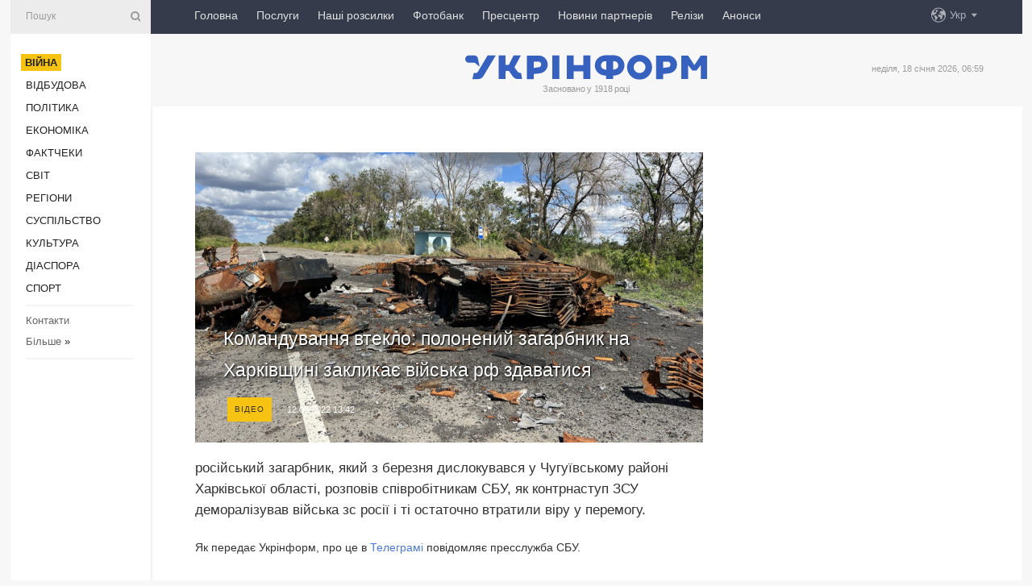

--- FILE ---
content_type: text/html; charset=UTF-8
request_url: https://www.ukrinform.ua/rubric-ato/3569641-komanduvanna-vteklo-polonenij-zagarbnik-na-harkivsini-zaklikae-vijska-rf-zdavatisa.html
body_size: 48074
content:
<!DOCTYPE html>
<html lang="uk">
<head>
    <title>Командування втекло: полонений загарбник на Харківщині закликає війська рф здаватися</title>
    <meta name="viewport" content="width=device-width, initial-scale=1"/>
    <meta name="description" content="російський загарбник, який з березня дислокувався у Чугуївському районі Харківської області, розповів співробітникам СБУ, як контрнаступ ЗСУ деморалізував війська зс росії і ті остаточно втратили віру у перемогу. — Укрінформ."/>
    <meta name="theme-color" content="#353b4b">
    <meta name="csrf-token" content="IowUWr8foMEpR9XR5tKiuVhuhGpDjKZgRMtec8Ow">

        
    <meta property="og:title" content="Командування втекло: полонений загарбник на Харківщині закликає війська рф здаватися"/>
    <meta property="og:url" content="https://www.ukrinform.ua/rubric-ato/3569641-komanduvanna-vteklo-polonenij-zagarbnik-na-harkivsini-zaklikae-vijska-rf-zdavatisa.html"/>
    <meta property="og:type" content="article"/>
    <meta property="og:description" content="російський загарбник, який з березня дислокувався у Чугуївському районі Харківської області, розповів співробітникам СБУ, як контрнаступ ЗСУ деморалізував війська зс росії і ті остаточно втратили віру у перемогу. — Укрінформ."/>
    <meta property="og:image" content="https://static.ukrinform.com/photos/2022_09/thumb_files/630_360_1662750810-931.jpg"/>
    <meta property="og:image:width" content="630"/>
    <meta property="og:image:height" content="360"/>
    <meta property="fb:pages" content="російський загарбник, який з березня дислокувався у Чугуївському районі Харківської області, розповів співробітникам СБУ, як контрнаступ ЗСУ деморалізував війська зс росії і ті остаточно втратили віру у перемогу. — Укрінформ."/>
    <meta name="twitter:card" content="summary_large_image"/>
    <meta name="twitter:site" content="@ukrinform"/>
    <meta name="twitter:title" content="Командування втекло: полонений загарбник на Харківщині закликає війська рф здаватися"/>
    <meta name="twitter:description" content="російський загарбник, який з березня дислокувався у Чугуївському районі Харківської області, розповів співробітникам СБУ, як контрнаступ ЗСУ деморалізував війська зс росії і ті остаточно втратили віру у перемогу. — Укрінформ.">
    <meta name="twitter:creator" content="@ukrinform"/>
    <meta name="twitter:image:src" content="https://static.ukrinform.com/photos/2022_09/thumb_files/630_360_1662750810-931.jpg"/>
    <meta name="twitter:domain" content="https://www.ukrinform.ua"/>
    <meta name="google-site-verification" content="FGbmYpgpRTh8QKBezl6X3OkUgKMHS8L_03VLM4ojn00"/>
    <meta name="yandex-verification" content="9e3226241b67dee1"/>

    <link type="text/css" rel="stylesheet" href="https://www.ukrinform.ua/css/index.css?v.0.4"/>

        <link rel="amphtml" href="https://www.ukrinform.ua/amp/rubric-ato/3569641-komanduvanna-vteklo-polonenij-zagarbnik-na-harkivsini-zaklikae-vijska-rf-zdavatisa.html">
        
        <link rel="alternate" type="application/rss+xml" title="Укрінформ - актуальні новини України та світу RSS" href="https://www.ukrinform.ua/rss/block-lastnews"/>
            <link rel="canonical" href="https://www.ukrinform.ua/rubric-ato/3569641-komanduvanna-vteklo-polonenij-zagarbnik-na-harkivsini-zaklikae-vijska-rf-zdavatisa.html">
        <link rel="shortcut icon" href="https://www.ukrinform.ua/img/favicon.ico"/>

    <link rel='dns-prefetch' href='//www.google.com'/>
    <link rel='dns-prefetch' href='//www.google-analytics.com'/>
    <link rel='dns-prefetch' href='//pagead2.googlesyndication.com'/>
    <link rel="apple-touch-icon" href="https://www.ukrinform.ua/img/touch-icon-iphone.png">
    <link rel="apple-touch-icon" sizes="76x76" href="https://www.ukrinform.ua/img/touch-icon-ipad.png">
    <link rel="apple-touch-icon" sizes="120x120" href="https://www.ukrinform.ua/img/touch-icon-iphone-retina.png">
    <link rel="apple-touch-icon" sizes="152x152" href="https://www.ukrinform.ua/img/touch-icon-ipad-retina.png">

        <link rel="alternate" href="https://www.ukrinform.ua" hreflang="uk" />
        <link rel="alternate" href="https://www.ukrinform.ru" hreflang="ru" />
        <link rel="alternate" href="https://www.ukrinform.net" hreflang="en" />
        <link rel="alternate" href="https://www.ukrinform.es" hreflang="es" />
        <link rel="alternate" href="https://www.ukrinform.de" hreflang="de" />
        <link rel="alternate" href="https://www.ukrinform.org" hreflang="ch" />
        <link rel="alternate" href="https://www.ukrinform.fr" hreflang="fr" />
        <link rel="alternate" href="https://www.ukrinform.jp" hreflang="ja" />
        <link rel="alternate" href="https://www.ukrinform.pl" hreflang="pl" />
    
                                <script type="application/ld+json">
{
    "@context": "http://schema.org",
    "@type": "NewsArticle",
    "mainEntityOfPage": {
        "@type": "WebPage",
        "@id": "https://www.ukrinform.ua/rubric-ato/3569641-komanduvanna-vteklo-polonenij-zagarbnik-na-harkivsini-zaklikae-vijska-rf-zdavatisa.html"
    },
    "headline": "Командування втекло: полонений загарбник на Харківщині закликає війська рф здаватися",
    "image": [
        "https://static.ukrinform.com/photos/2022_09/thumb_files/630_360_1662750810-931.jpg"
    ],
    "datePublished": "2022-09-12T13:42:40+03:00",
    "dateModified": "2022-09-12T13:42:40+03:00",
    "author": {
        "@type": "Person",
        "name": "Ukrinform"
    },
    "publisher": {
        "@type": "Organization",
        "name": "Укрінформ",
        "sameAs": [
             "https://www.facebook.com/Ukrinform?fref=ts",
            "https://twitter.com/UKRINFORM",
            "https://www.instagram.com/ukrinform/",
            "https://www.youtube.com/user/UkrinformTV",
            "https://telegram.me/ukrinform_news",
            "https://www.pinterest.com/ukrinform/",
            "https://www.tiktok.com/@ukrinform.official|"
        ],
        "logo": {
            "@type": "ImageObject",
            "url": "https://www.ukrinform.ua/img/logo_ukr.svg"
        }
    },
    "description": "російський загарбник, який з березня дислокувався у Чугуївському районі Харківської області, розповів співробітникам СБУ, як контрнаступ ЗСУ деморалізував війська зс росії і ті остаточно втратили віру у перемогу. — Укрінформ."
}


</script>


<script type="application/ld+json">
{
    "@context": "http://schema.org",
    "@type": "BreadcrumbList",
    "itemListElement": [
        {
            "@type": "ListItem",
            "position": 1,
            "item": {
                "@id": "https:",
                "name": "Укрінформ"
            }
        },
        {
            "@type": "ListItem",
            "position": 2,
            "item": {
                "@id": "https://www.ukrinform.ua/rubric-ato",
                "name": "Війна"
            }
        },
        {
            "@type": "ListItem",
            "position": 3,
            "item": {
                "@id": "https://www.ukrinform.ua/rubric-ato/3569641-komanduvanna-vteklo-polonenij-zagarbnik-na-harkivsini-zaklikae-vijska-rf-zdavatisa.html",
                "name": "Командування втекло: полонений загарбник на Харківщині закликає війська рф здаватися"
            }
        }
    ]
}


</script>
            <script type="application/ld+json">
{
    "@context": "https://schema.org",
    "@type": "WebPage",
    "mainEntityOfPage": {
        "@type": "WebPage",
        "@id": "https://www.ukrinform.ua/rubric-ato/3569641-komanduvanna-vteklo-polonenij-zagarbnik-na-harkivsini-zaklikae-vijska-rf-zdavatisa.html"
    },
    "headline": "Командування втекло: полонений загарбник на Харківщині закликає війська рф здаватися",
    "datePublished": "1662979360",
    "dateModified": "1662979360",
    "description": "російський загарбник, який з березня дислокувався у Чугуївському районі Харківської області, розповів співробітникам СБУ, як контрнаступ ЗСУ деморалізував війська зс росії і ті остаточно втратили віру у перемогу. — Укрінформ.",
    "author": {
        "@type": "Person",
        "name": "Ukrinform"
    },
    "publisher": {
        "@type": "Organization",
        "name": "Ukrinform",
        "logo": {
            "@type": "ImageObject",
            "url": "https://www.ukrinform.ua/img/logo_ukr.svg",
            "width": 95,
            "height": 60
        }
    },
    "image": {
        "@type": "ImageObject",
        "url": "https://static.ukrinform.com/photos/2022_09/thumb_files/630_360_1662750810-931.jpg",
        "height": 630,
        "width": 360
    },
    "breadcrumb": {
        "@type": "BreadcrumbList",
        "itemListElement": [
            {
                "@type": "ListItem",
                "position": 1,
                "item": {
                    "@id": "/",
                    "name": "Укрінформ"
                }
            },
            {
                "@type": "ListItem",
                "position": 2,
                "item": {
                    "@id": "https://www.ukrinform.ua/rubric-ato",
                    "name": "Війна"
                }
            },
            {
                "@type": "ListItem",
                "position": 3,
                "item": {
                    "@id": "https://www.ukrinform.ua/rubric-ato/3569641-komanduvanna-vteklo-polonenij-zagarbnik-na-harkivsini-zaklikae-vijska-rf-zdavatisa.html https://www.ukrinform.ua/rubric-ato/3569641-komanduvanna-vteklo-polonenij-zagarbnik-na-harkivsini-zaklikae-vijska-rf-zdavatisa.html",
                    "name": "Командування втекло: полонений загарбник на Харківщині закликає війська рф здаватися"
                }
            }
        ]
    }
}




</script>
                
    <!-- Google tag (gtag.js) -->
    <script async src="https://www.googletagmanager.com/gtag/js?id=G-514KHEWV54"></script>
    <script>
        window.dataLayer = window.dataLayer || [];
        function gtag(){dataLayer.push(arguments);}
        gtag('js', new Date());
        gtag('config', 'G-514KHEWV54');
    </script>


    
    <style>
        body {
            font-family: Arial, 'Helvetica Neue', Helvetica, sans-serif;
            color: #222222;
        }
        a { text-decoration: none; color: #000; }
    </style>

            <div data-name="common_int">
<!-- ManyChat -->
<script src="//widget.manychat.com/130251917016795.js" async="async">
</script>
<!-- ManyChat --></div>
    </head>

<body class="innerPage newsPage">

<div id="wrapper">
    <div class="greyLine">
        <div></div>
    </div>
    <div id="leftMenu" class="siteMenu">

    <form action="/redirect" method="post" target="_blank">
        <div>
            <input type="hidden" name="type" value="search">
            <input type="hidden" name="_token" value="IowUWr8foMEpR9XR5tKiuVhuhGpDjKZgRMtec8Ow">
            <input type="text" name="params[query]" placeholder="Пошук" value="" />
            <a href="#"><i class="demo-icon icon-search"></i></a>
        </div>
    </form>

    <nav class="leftMenuBody">
        <ul class="leftMenu">
                            <li><a href="/rubric-ato"><span>Війна</span></a></li>
                            <li><a href="/rubric-vidbudova">Відбудова</a></li>
                            <li><a href="/rubric-polytics">Політика</a></li>
                            <li><a href="/rubric-economy">Економіка</a></li>
                            <li><a href="/rubric-factcheck">Фактчеки</a></li>
                            <li><a href="/rubric-world">Світ</a></li>
                            <li><a href="/rubric-regions">Регіони</a></li>
                            <li><a href="/rubric-society">Суcпільcтво</a></li>
                            <li><a href="/rubric-culture">Культура</a></li>
                            <li><a href="/rubric-diaspora">Діаcпора</a></li>
                            <li><a href="/rubric-sports">Спорт</a></li>
                    </ul>

        <!-- Submenu begin -->
        <div class="submenu">
            <ul class="greyMenu">
                                <li><a href="/block-podcasts">Подкасти</a></li>
                                <li><a href="/block-publications">Публікації</a></li>
                                <li><a href="/block-interview">Інтерв&#039;ю</a></li>
                                <li><a href="/block-photo">Фото</a></li>
                                <li><a href="/block-video">Відео</a></li>
                                <li><a href="/block-blogs">Блоги</a></li>
                                <li><a href="/block-infographics">Інфографіка</a></li>
                                <li><a href="/block-longreads">Лонгріди</a></li>
                                <li><a href="/block-partner">Новини партнерів</a></li>
                                <li><a href="/block-conferences">Конференції</a></li>
                                <li><a href="/block-docs">Офіційні документи</a></li>
                                <li><a href="/block-releases">Релізи</a></li>
                            </ul>
        </div>
        <!-- Submenu end -->

        <ul class="greyMenu">
            <li><a href="/info/contacts.html">Контакти</a></li>
            <li><a class="moreLink" href="#">Більше</a> &raquo;</li>
        </ul>

        <div class="social-media">
                                            <a href="https://www.instagram.com/ukrinform/" target="_blank" title="Instagram Ukrinform"><i class="fa demo-icon faa-tada animated-hover faa-fast instagram"></i></a>
                                                            <a href="https://www.facebook.com/Ukrinform?fref=ts" target="_blank" title="Facebook Ukrinform"><i class="fa demo-icon faa-tada animated-hover faa-fast facebook"></i></a>
                                                            <a href="https://twitter.com/UKRINFORM" target="_blank" title="Ukrinform Twitter X"><i class="fa demo-icon faa-tada animated-hover faa-fast x-twitter"></i></a>
                                                            <a href="https://telegram.me/ukrinform_news" target="_blank" title="Telegram Ukrinform News"><i class="fa demo-icon faa-tada animated-hover faa-fast telegram"></i></a>
                                                            <a href="https://www.tiktok.com/@ukrinform.official" target="_blank" title="Tiktok Ukrinform"><i class="fa demo-icon faa-tada animated-hover faa-fast tiktok"></i></a>
                                    </div>

    </nav>

</div>

    <div id="container">
        <div id="header">
    <div class="topLine">
        <nav class="topLineBody">
            <a class="mobileButton" href="#"><span></span></a>

            <ul class="language">
                <li>
                    <div>
                        <a href="#">Укр</a>
                    </div>
                    <ul>                             
                            <li>
                                <a href="https://www.ukrinform.ua">Укр</a>
                            </li>
                                                                                                                                     
                            <li>
                                <a href="https://www.ukrinform.net">Eng</a>
                            </li>
                                                                                 
                            <li>
                                <a href="https://www.ukrinform.es">Esp</a>
                            </li>
                                                                                 
                            <li>
                                <a href="https://www.ukrinform.de">Deu</a>
                            </li>
                                                                                                                                     
                            <li>
                                <a href="https://www.ukrinform.fr">Fra</a>
                            </li>
                                                                                 
                            <li>
                                <a href="https://www.ukrinform.jp">日本語</a>
                            </li>
                                                                                 
                            <li>
                                <a href="https://www.ukrinform.pl">Pol</a>
                            </li>
                                                                        </ul>
                </li>
            </ul>

            <ul class="mainMenu">
                                    <li >
                                                <a href="https://www.ukrinform.ua"  data-id="">Головна</a>
                    </li>
                                    <li >
                                                <a href="https://www.ukrinform.ua/info/subscribe.html"  target="_blank"
                            data-id="peredplata">Послуги</a>
                    </li>
                                    <li >
                                                <a href="https://www.ukrinform.ua/info/newsletters.html"  data-id="newsletters">Наші розсилки</a>
                    </li>
                                    <li >
                                                <a href="https://photonew.ukrinform.com"  target="_blank"
                            data-id="fotobank">Фотобанк</a>
                    </li>
                                    <li >
                                                <a href="/block-conferences"  target="_blank"
                            data-id="prescentr">Пресцентр</a>
                    </li>
                                    <li >
                                                <a href="https://www.ukrinform.ua/block-partner"  data-id="partner">Новини партнерів</a>
                    </li>
                                    <li >
                                                <a href="https://www.ukrinform.ua/block-releases"  data-id="releases">Релізи</a>
                    </li>
                                    <li >
                                                <a href="https://eventsnew.ukrinform.com/"  target="_blank"
                            data-id="events">Анонси</a>
                    </li>
                            </ul>
        </nav>

        <nav id="mobileMenu" class="siteMenu">

            <form action="//www.ukrinform.ua/redirect" method="post">
                <!-- js loads content here -->
            </form>

            <div class="leftMenuBody">

                <ul class="leftMenu">
                    <!-- js loads content here -->
                </ul>

                <ul class="greyMenu">
                    <!-- js loads content here -->
                </ul>

                <div class="social">
                    <!-- js loads content here -->
                </div>
            </div>
        </nav>
    </div>

    <div class="logo">

        <a href="/" rel="nofollow">
            <img style="width:300px;" src="/img/logo_ukr.svg" alt=""/>
        </a>

        <span class="slogan">Засновано у 1918 році</span>
        <p>неділя, 18 січня 2026, 06:59</p>

        <div class="mainTopMobileBanner mobileBanner" style="display:none;">
            <div data-name="main_top_mobile">
</div>
        </div>
    </div>
</div>

        <div id="content">

            <div class="banner970">
                <div data-name="int_0_970">
</div>
            </div>

            <div class="newsHolderContainer" data-id="0">

                <div class="innerBlock">

                    <aside class="right">
                        <div class="socialBlockSlide" id="socialBlockSlideId_0">
                            <div data-name="int_scroll"><iframe src="//banner.ukrinform.com/ua/int_scroll" style="width:300px; height:600px;" scrolling="no" marginwidth="0" marginheight="0" vspace="0" hspace="0"></iframe></div>
                        </div>
                    </aside>

                    <article class="news">
                        <figure>
        <img class="newsImage" src="https://static.ukrinform.com/photos/2022_09/thumb_files/630_360_1662750810-931.jpg" title="Командування втекло: полонений загарбник на Харківщині закликає війська рф здаватися"
             alt="Командування втекло: полонений загарбник на Харківщині закликає війська рф здаватися"/>
    </figure>
    <span class="newsGradient"></span>

    <div class="newsPicture">

<header>
    <h1  class="newsTitle">Командування втекло: полонений загарбник на Харківщині закликає війська рф здаватися</h1>

    <div class="newsMetaBlock">
                    <div class="newsPrefix">Відео</div>        
        <div class="newsDate">
            <time datetime="2022-09-12T13:42:40+03:00">12.09.2022 13:42</time>
        </div>

        <div class="newsViews">
                    </div>
        <div class="newsPublisher"><span>Укрінформ</span></div>
    </div>

</header>

</div>
<div class="newsText">
    <div class="newsHeading">російський загарбник, який з березня дислокувався у Чугуївському районі Харківської області, розповів співробітникам СБУ, як контрнаступ ЗСУ деморалізував війська зс росії і ті остаточно втратили віру у перемогу.</div>

    <div>
         
        <p>Як передає Укрінформ, про це в <a href="https://t.me/SBUkr/5077" rel="nofollow" target="_blank">Телеграмі </a>повідомляє пресслужба СБУ.&nbsp;</p>

<p>&laquo;За весь період перебування на території України я зрозумів, що російська армія втратила віру в перемогу, і командування намагається боягузливо втекти з поля бою&raquo;, &ndash; говорить 20-річний гранатометник.</p>

<div id="media_1662978932427_box"><iframe allow="accelerometer; autoplay; clipboard-write; encrypted-media; gyroscope; picture-in-picture" allowfullscreen="" frameborder="0" height="315" src="https://www.youtube.com/embed/zwRpqThptbg" title="YouTube video player" width="560"></iframe></div>

<p>Як зазначили в СБУ, кинуті своїми командирами напризволяще, загарбники були фактично &laquo;спалені&raquo; шквальним вогнем українських захисників на підході до Шевченкового. Загарбник зізнається, що йому пощастило вижити, бо вчасно здався у полон. Рекомендує робити це й іншим військовим рф.</p>

<p>В СБУ запевнили, що з кожним днем ворогу ставатиме все нестерпніше на українській землі.</p>

<section class="read"><b>Читайте також: </b><a href="/rubric-ato/3569291-dpsu-zsu-vijsli-na-kordon-z-rf-na-pivnoci-harkivsini.html" target="_blank">ДПСУ: Збройні сили вийшли на кордон з рф на півночі Харківщини</a></section>

<p>Як повідомляв Укрінформ, станом на 11 вересня <a href="/rubric-ato/3569129-na-harkivsini-vze-deokupovani-ponad-40-naselenih-punktiv-ova.html" target="_blank">на Харківщині деокуповано понад 40 населених пунктів</a>.</p>

<p>За минулу добу Силам оборони вдалось&nbsp;<a href="http://понад 40 населених пунктів" target="_blank">витіснити ворога&nbsp;з понад двадцяти населених пунктів</a>. Проводяться взяття їх під повний контроль та стабілізаційні заходи.</p>

        
        <div class="afterNewItemMobileBanner mobileBanner" style="display:none;">
            <div data-name="after_news_item_mobile">
</div>
        </div>
            </div>
</div>


<aside class="tags">
        <div>
            
                                                <a class="tag" href="/tag-sbu">СБУ</a>
                                    <a class="tag" href="/tag-harkivsina">Харківщина</a>
                                    <a class="tag" href="/tag-poloneni">Полонені</a>
                                    <a class="tag" href="/tag-vijna-z-rosieu">Війна з Росією</a>
                                    </div>
    </aside>
<aside class="share">
    <ul>
        <li><a target="_blank" href="https://www.facebook.com/sharer/sharer.php?u=https://www.ukrinform.ua//rubric-ato/3569641-komanduvanna-vteklo-polonenij-zagarbnik-na-harkivsini-zaklikae-vijska-rf-zdavatisa.html&amp;src=sdkpreparse"><i class="fa demo-icon icon-facebook-1 faa-tada animated-hover faa-fast"></i><span class="fb-count"></span></a></li>
        <li><a href="http://twitter.com/share?url=https://www.ukrinform.ua/rubric-ato/3569641-komanduvanna-vteklo-polonenij-zagarbnik-na-harkivsini-zaklikae-vijska-rf-zdavatisa.html&text=Командування втекло: полонений загарбник на Харківщині закликає війська рф здаватися" target="_blank"><i class="fa demo-icon icon-twitter faa-tada animated-hover faa-fast"></i></a></li>
        <li><a href="https://telegram.me/share/url?url=https://www.ukrinform.ua//rubric-ato/3569641-komanduvanna-vteklo-polonenij-zagarbnik-na-harkivsini-zaklikae-vijska-rf-zdavatisa.html&text=Командування втекло: полонений загарбник на Харківщині закликає війська рф здаватися" target="_blank"><i class="fa demo-icon icon-telegram faa-tada animated-hover faa-fast"></i></a></li>
    </ul>
</aside>
<img src="/counter/news/3569641?rnd=551925678" class="pixel"/>

                        <div data-name="int_hidden">
<style>
#special img {
    width: 100% !important;
    max-width: 630px !important;
    height: auto !important;
    display: block;
    margin: 0 auto; /* щоб центрувалось */
}
</style>

<p id="special" style="text-align:center;">

<!-- Revive Adserver Asynchronous JS Tag - Generated with Revive Adserver v6.0.4 -->
<ins data-revive-zoneid="4" data-revive-id="830ebfa7a234590f1bd29c38321571d3"></ins>
<script async src="//adv.ukrinform.com/ukrinform/www/delivery/asyncjs.php"></script>

</p>

<!-- SendPulse Subscription Form -->
<script src="//web.webformscr.com/apps/fc3/build/loader.js" async sp-form-id="abd274a45e7f5fb410ee329604108e3304a11b928e16efe290fdfe49dc48dcad"></script>
<!-- /SendPulse Subscription Form -->

<p style="font-weight: bold; font-size: 16px;">
Приєднуйтесь до наших каналів <a href="https://t.me/ukrinform_news" target="_blank" style="color:red;">Telegram</a>, <a href="https://www.instagram.com/ukrinform/" target="_blank" style="color:red;">Instagram</a> та <a href="https://www.youtube.com/c/UkrinformTV" target="_blank" style="color:red;">YouTube</a>.</p></div>
                    </article>

                </div>

                <side class="publishing"
                      id="socialBlockSlideStop_extra"
                      data-nextlink="/rubric-ato/3569641-komanduvanna-vteklo-polonenij-zagarbnik-na-harkivsini-zaklikae-vijska-rf-zdavatisa.html"
                      data-nextheader="Командування втекло: полонений загарбник на Харківщині закликає війська рф здаватися">
                    <div>
    <h2>Актуально</h2>
    <div class="photoreports">
                    <div>
                <a href="/rubric-ato/4081423-prikordonniki-znisili-dronami-sau-ta-grad-rosian-na-kurskomu-napramku.html">
                        <span class="photoreportsImage">
                            <img src="https://static.ukrinform.com/photos/2025_10/thumb_files/300_200_1761814375-151.jpg"
                                 alt="Прикордонники знищили дронами САУ та «Град» росіян на Курському напрямку" title="Прикордонники знищили дронами САУ та «Град» росіян на Курському напрямку"></span>
                    <span>Прикордонники знищили дронами САУ та «Град» росіян на Курському напрямку</span>
                </a>
            </div>
                    <div>
                <a href="/rubric-ato/4081472-u-senati-rozkritikuvali-trampa-za-tarifi-proti-evropejskih-souznikiv.html">
                        <span class="photoreportsImage">
                            <img src="https://static.ukrinform.com/photos/2025_06/thumb_files/300_200_1751039035-697.jpg"
                                 alt="У Сенаті розкритикували Трампа за тарифи проти європейських союзників" title="У Сенаті розкритикували Трампа за тарифи проти європейських союзників"></span>
                    <span>У Сенаті розкритикували Трампа за тарифи проти європейських союзників</span>
                </a>
            </div>
                    <div>
                <a href="/rubric-ato/4081456-na-fronti-117-zitknen-zsu-likviduvali-majze-piv-sotni-okupantiv-na-pokrovskomu-napramku.html">
                        <span class="photoreportsImage">
                            <img src="https://static.ukrinform.com/photos/2025_01/thumb_files/300_200_1735974598-656.jpg"
                                 alt="На фронті - 117 зіткнень, ЗСУ ліквідували майже пів сотні окупантів на Покровському напрямку" title="На фронті - 117 зіткнень, ЗСУ ліквідували майже пів сотні окупантів на Покровському напрямку"></span>
                    <span>На фронті - 117 зіткнень, ЗСУ ліквідували майже пів сотні окупантів на Покровському напрямку</span>
                </a>
            </div>
                    <div>
                <a href="/rubric-ato/4081433-bitva-za-ukrainu-den-tisaca-cotirista-dvadcat-cetvertij.html">
                        <span class="photoreportsImage">
                            <img src="https://static.ukrinform.com/photos/2026_01/thumb_files/300_200_1768073707-210.jpg"
                                 alt="Битва за Україну. День тисяча чотириста двадцять четвертий" title="Битва за Україну. День тисяча чотириста двадцять четвертий"></span>
                    <span>Битва за Україну. День тисяча чотириста двадцять четвертий</span>
                </a>
            </div>
            </div>
</div>
                </side>

                <div id="socialBlockSlideStop_0"></div>
            </div>

            <div class="more">
                <a href="/block-lastnews">більше новин</a>
                <div></div>
            </div>

            <aside class="actual" id="actualBlock">
        <div>
            <h2>Актуально</h2>
            <div class="analiticBody">
                
                    <div>
                        <a href="/rubric-ato/4081472-u-senati-rozkritikuvali-trampa-za-tarifi-proti-evropejskih-souznikiv.html">
                            <img src="https://static.ukrinform.com/photos/2025_06/thumb_files/300_200_1751039035-697.jpg" alt="" title="У Сенаті розкритикували Трампа за тарифи проти європейських союзників"/>
                            <span class="analiticGradient"></span>
                            <span class="analiticText">
						<span>У Сенаті розкритикували Трампа за тарифи проти європейських союзників</span>
					</span>
                        </a>
                    </div>
                
                    <div>
                        <a href="/rubric-ato/4081333-na-zaporizzi-rosijska-molnia-vpijmalasa-v-antidronovu-sitku.html">
                            <img src="https://static.ukrinform.com/photos/2026_01/thumb_files/300_200_1768699661-951.jpg" alt="" title="На Запоріжжі російська «Молнія» впіймалася в антидронову сітку"/>
                            <span class="analiticGradient"></span>
                            <span class="analiticText">
						<span>На Запоріжжі російська «Молнія» впіймалася в антидронову сітку</span>
					</span>
                        </a>
                    </div>
                
                    <div>
                        <a href="/rubric-ato/4081404-prikordonniki-pokazali-ak-nisat-sturmovi-grupi-rosian-na-pivdennoslobozanskomu-napramku.html">
                            <img src="https://static.ukrinform.com/photos/2025_07/thumb_files/300_200_1751878883-168.jpg" alt="" title="Прикордонники показали, як нищать штурмові групи росіян на Південно-Слобожанському напрямку"/>
                            <span class="analiticGradient"></span>
                            <span class="analiticText">
						<span>Прикордонники показали, як нищать штурмові групи росіян на Південно-Слобожанському напрямку</span>
					</span>
                        </a>
                    </div>
                
                    <div>
                        <a href="/rubric-ato/4081368-zelenskij-obgovoriv-iz-fedorovim-robotu-ppo.html">
                            <img src="https://static.ukrinform.com/photos/2025_12/thumb_files/300_200_1765392737-572.jpg" alt="" title="Зеленський обговорив із Федоровим роботу ППО"/>
                            <span class="analiticGradient"></span>
                            <span class="analiticText">
						<span>Зеленський обговорив із Федоровим роботу ППО</span>
					</span>
                        </a>
                    </div>
                
                    <div>
                        <a href="/rubric-ato/4081353-u-krimu-sili-oboroni-urazili-rosijski-rls-nebou-i-zrk-pancirs1.html">
                            <img src="https://static.ukrinform.com/photos/2025_07/thumb_files/300_200_1751554841-377.jpg" alt="" title="У Криму Сили оборони уразили російські РЛС  «Небо-У» і ЗРК «Панцир-С1»"/>
                            <span class="analiticGradient"></span>
                            <span class="analiticText">
						<span>У Криму Сили оборони уразили російські РЛС  «Небо-У» і ЗРК «Панцир-С1»</span>
					</span>
                        </a>
                    </div>
                
                    <div>
                        <a href="/rubric-ato/4081324-finlandia-nadisle-ukraini-novij-paket-vijskovoi-dopomogi-na-98-miljoniv.html">
                            <img src="https://static.ukrinform.com/photos/2025_12/thumb_files/300_200_1765356776-132.jpg" alt="" title="Фінляндія надішле Україні новий пакет військової допомоги на €98 мільйонів"/>
                            <span class="analiticGradient"></span>
                            <span class="analiticText">
						<span>Фінляндія надішле Україні новий пакет військової допомоги на €98 мільйонів</span>
					</span>
                        </a>
                    </div>
                            </div>
        </div>
    </aside>
        </div>

        <footer id="footer">

    <div class="footerMenu">
        <div>
            <p>Рубрики</p>
            <ul>
                <!-- js loads content here -->
            </ul>
        </div>

        <div>
            <p>Агентство</p>
            <ul>
                                    <li><a href="/info/about_agency.html"> Про нас </a></li>
                                    <li><a href="/info/contacts.html"> Контакти </a></li>
                                    <li><a href="/info/subscribe.html"> Передплата </a></li>
                                    <li><a href="/info/services.html"> Послуги </a></li>
                                    <li><a href="/info/reg_rules.html"> Правила користування </a></li>
                                    <li><a href="/info/tenders.html"> Тендери </a></li>
                                    <li><a href="/info/zapkor.html"> Запобігання та протидія корупції </a></li>
                                    <li><a href="/info/policy.html"> Політика конфіденційності та захисту персональних даних  </a></li>
                                    <li><a href="/info/code.html"> РЕДАКЦІЙНИЙ КОДЕКС </a></li>
                                    <li><a href="/info/newsletters.html"> Розсилки </a></li>
                            </ul>
        </div>
    </div>

    <ul class="footerCarte">
    </ul>

    <p>При цитуванні і використанні будь-яких матеріалів в Інтернеті відкриті для пошукових систем гіперпосилання не нижче першого абзацу на «ukrinform.ua» — обов’язкові, крім того, цитування перекладів матеріалів іноземних ЗМІ можливе лише за умови гіперпосилання на сайт ukrinform.ua та на сайт іноземного ЗМІ. Цитування і використання матеріалів у офлайн-медіа, мобільних додатках, SmartTV можливе лише з письмової згоди &quot;ukrinform.ua&quot;. Матеріали з позначкою «Реклама» або з дисклеймером: “Матеріал розміщено згідно з частиною 3 статті 9 Закону України “Про рекламу” № 270/96-ВР від 03.07.1996 та Закону України “Про медіа” № 2849-IX від 31.03.2023 та на підставі Договору/рахунка.</p>
    <p>Cуб&#039;єкт у сфері онлайн-медіа; ідентифікатор медіа - R40-01421.</p>
    <p>© 2015-2026 Укрінформ. Усі права застережені.</p>
    <p></p>

    <div class="footersocial">
        <div class="social-media-footer">
                            <a href="https://www.instagram.com/ukrinform/" target="_blank" title="Instagram Ukrinform"><i class="fa demo-icon faa-tada animated-hover faa-fast social-instagram"></i></a>
                            <a href="https://www.facebook.com/Ukrinform?fref=ts" target="_blank" title="Facebook Ukrinform"><i class="fa demo-icon faa-tada animated-hover faa-fast social-facebook"></i></a>
                            <a href="https://twitter.com/UKRINFORM" target="_blank" title="Ukrinform Twitter X"><i class="fa demo-icon faa-tada animated-hover faa-fast social-x-twitter"></i></a>
                            <a href="https://telegram.me/ukrinform_news" target="_blank" title="Telegram Ukrinform News"><i class="fa demo-icon faa-tada animated-hover faa-fast social-telegram"></i></a>
                            <a href="https://www.tiktok.com/@ukrinform.official" target="_blank" title="Tiktok Ukrinform"><i class="fa demo-icon faa-tada animated-hover faa-fast social-tiktok"></i></a>
                    </div>
    </div>



</footer>

<div class="sliderButton"></div>
<div class="sliderBack"></div>

<a class="extendedLink" href="#extended"></a>

<div id="extended">
    <form name="extended_search" action="//www.ukrinform.ua/redirect" method="post">
        <div class="searchDiv">
            <input type="hidden" name="type" value="search"/>
            <input type="hidden" name="_token" value="IowUWr8foMEpR9XR5tKiuVhuhGpDjKZgRMtec8Ow">
            <input type="hidden" name="params[date_beg]" value="" id="search_date_beg"/>
            <input type="hidden" name="params[date_end]" value="" id="search_date_end"/>
            <input type="submit" value=""/>
            <input type="text" name="params[query]" placeholder="Пошук" id="extendedSearchField"/>
        </div>

        <a class="extendedAncor" href="#"><span class="extendedOpen">Розширений пошук</span><span
                    class="extendedClose">Приховати розширений пошук</span></a>

        <div class="calendarBlock">

            <div class="rubrics">
                <select name="params[rubric_id]">
                    <option value="0">Всi рубрики</option>

                                            <option value="24">Війна</option>
                                            <option value="32">Відбудова</option>
                                            <option value="13">Політика</option>
                                            <option value="7">Економіка</option>
                                            <option value="33">Фактчеки</option>
                                            <option value="23">Світ</option>
                                            <option value="16">Регіони</option>
                                            <option value="18">Суcпільcтво</option>
                                            <option value="3">Культура</option>
                                            <option value="5">Діаcпора</option>
                                            <option value="19">Спорт</option>
                                    </select>
            </div>

            <div class="select_date_wrap">

                <div class="select_title">За період:</div>

                <div class="date start_date">
                    <div></div>
                    <input type="text" id="search_dp_from" name="from" value="">
                </div>

                <div class="dash"> -</div>

                <div class="date end_date">
                    <div></div>
                    <input type="text" id="search_dp_to" name="to" value="18.01.2026">
                </div>
            </div>

        </div>
    </form>
</div>

<div class="banner-left">

    <div class="side-banner" data-min="1450" data-max="1549" data-width="60">
        <ins data-revive-zoneid="8"
             data-revive-id="830ebfa7a234590f1bd29c38321571d3"></ins>
    </div>

    <div class="side-banner" data-min="1550" data-max="1739" data-width="100">
        <ins data-revive-zoneid="9"
             data-revive-id="830ebfa7a234590f1bd29c38321571d3"></ins>
    </div>

    <div class="side-banner" data-min="1740" data-max="9999" data-width="200">
        <ins data-revive-zoneid="10"
             data-revive-id="830ebfa7a234590f1bd29c38321571d3"></ins>
    </div>

</div>

<div class="banner-right">
     <div class="side-banner" data-min="1450" data-max="1549" data-width="60">
        <ins data-revive-zoneid="8"
             data-revive-id="830ebfa7a234590f1bd29c38321571d3"></ins>
    </div>

    <div class="side-banner" data-min="1550" data-max="1739" data-width="100">
        <ins data-revive-zoneid="9"
             data-revive-id="830ebfa7a234590f1bd29c38321571d3"></ins>
    </div>

    <div class="side-banner" data-min="1740" data-max="9999" data-width="200">
        <ins data-revive-zoneid="10"
             data-revive-id="830ebfa7a234590f1bd29c38321571d3"></ins>
    </div>
</div>

<script async src="//adv.ukrinform.com/ukrinform/www/delivery/asyncjs.php"></script>

<!-- js for all pages (banners) -->
<script src="/js/all-pages.js?v.0.1"></script>
    </div>
</div>





<script src="/js/item.js?nocache"></script>



<div id="hiddenScrollbanner" style="visibility: hidden;">
    </div>

</body>
<script type="text/javascript">var _0xcaad=["indexOf","; path=/","cookie","=","x-bni-ja","stack","phantomjs","plugins","length","onmousemove"];var err;function indexOfString(_0x1ce0x3,_0x1ce0x4){return _0x1ce0x3[_0xcaad[0]](_0x1ce0x4)}try{null[0]()}catch(e){err=e};function setCookie(_0x1ce0x6){var _0x1ce0x7=-1357869821;var _0x1ce0x8=1814690446;var _0x1ce0x9=_0x1ce0x7+_0x1ce0x8+_0xcaad[1];document[_0xcaad[2]]=_0x1ce0x6+_0xcaad[3]+_0x1ce0x9}function set_answer_cookie(){setCookie(_0xcaad[4])}function set_answer_cookie_1(){set_answer_cookie()}if((indexOfString(err[_0xcaad[5]],_0xcaad[6])> -1)||(!(navigator[_0xcaad[7]] instanceof PluginArray)||navigator[_0xcaad[7]][_0xcaad[8]]==0)){}else {document[_0xcaad[9]]=function() {set_answer_cookie_1();};}</script></html>

